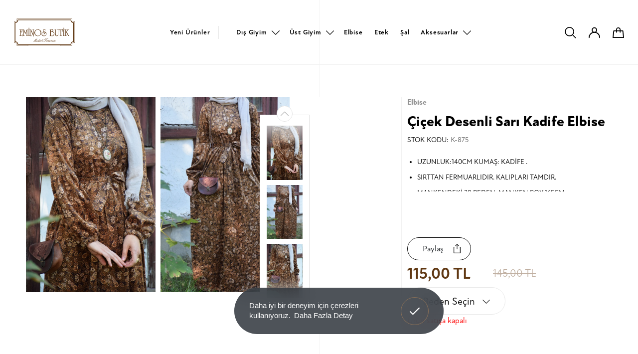

--- FILE ---
content_type: text/html; charset=utf-8
request_url: https://www.eminosbutik.com/index.php
body_size: 63
content:
{"html":"0","alert":"","captcha":true,"status":true}